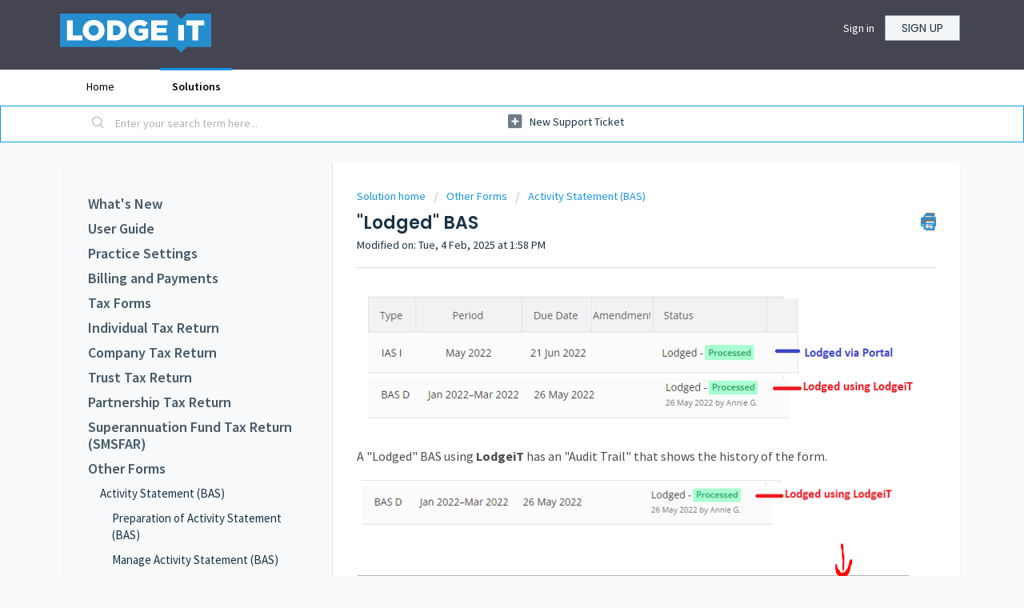

--- FILE ---
content_type: text/html; charset=utf-8
request_url: https://help.lodgeit.net.au/support/solutions/articles/60000719173--lodged-bas
body_size: 13318
content:
<!DOCTYPE html>
       
        <!--[if lt IE 7]><html class="no-js ie6 dew-dsm-theme " lang="en" dir="ltr" data-date-format="non_us"><![endif]-->       
        <!--[if IE 7]><html class="no-js ie7 dew-dsm-theme " lang="en" dir="ltr" data-date-format="non_us"><![endif]-->       
        <!--[if IE 8]><html class="no-js ie8 dew-dsm-theme " lang="en" dir="ltr" data-date-format="non_us"><![endif]-->       
        <!--[if IE 9]><html class="no-js ie9 dew-dsm-theme " lang="en" dir="ltr" data-date-format="non_us"><![endif]-->       
        <!--[if IE 10]><html class="no-js ie10 dew-dsm-theme " lang="en" dir="ltr" data-date-format="non_us"><![endif]-->       
        <!--[if (gt IE 10)|!(IE)]><!--><html class="no-js  dew-dsm-theme " lang="en" dir="ltr" data-date-format="non_us"><!--<![endif]-->
	<head>
		
		<!-- Title for the page -->
<title> &quot;Lodged&quot; BAS : LodgeiT </title>

<!-- Meta information -->

      <meta charset="utf-8" />
      <meta http-equiv="X-UA-Compatible" content="IE=edge,chrome=1" />
      <meta name="description" content= "" />
      <meta name="author" content= "" />
       <meta property="og:title" content="&amp;quot;Lodged&amp;quot; BAS" />  <meta property="og:url" content="https://help.lodgeit.net.au/support/solutions/articles/60000719173--lodged-bas" />  <meta property="og:description" content="   A &amp;quot;Lodged&amp;quot; BAS using LodgeiT has an &amp;quot;Audit Trail&amp;quot; that shows the history of the form.       A &amp;quot;Lodged&amp;quot; BAS from Portal     To get a BAS into LodgeiT not originally prepared in LodgeiT use the GST Analyser to &amp;#39;call&amp;#39; the missing BAS.     Notes:  ..." />  <meta property="og:image" content="https://s3.amazonaws.com/cdn.freshdesk.com/data/helpdesk/attachments/production/60001489142/logo/DoJqYxF_TeHNBxbR4EImGOB3ctnye7IsjQ.png?X-Amz-Algorithm=AWS4-HMAC-SHA256&amp;amp;X-Amz-Credential=AKIAS6FNSMY2XLZULJPI%2F20260122%2Fus-east-1%2Fs3%2Faws4_request&amp;amp;X-Amz-Date=20260122T225626Z&amp;amp;X-Amz-Expires=604800&amp;amp;X-Amz-SignedHeaders=host&amp;amp;X-Amz-Signature=a2e658635318b489878f9a15bd6b6b45708eb03b4b69f886e0072383a687ac99" />  <meta property="og:site_name" content="LodgeiT" />  <meta property="og:type" content="article" />  <meta name="twitter:title" content="&amp;quot;Lodged&amp;quot; BAS" />  <meta name="twitter:url" content="https://help.lodgeit.net.au/support/solutions/articles/60000719173--lodged-bas" />  <meta name="twitter:description" content="   A &amp;quot;Lodged&amp;quot; BAS using LodgeiT has an &amp;quot;Audit Trail&amp;quot; that shows the history of the form.       A &amp;quot;Lodged&amp;quot; BAS from Portal     To get a BAS into LodgeiT not originally prepared in LodgeiT use the GST Analyser to &amp;#39;call&amp;#39; the missing BAS.     Notes:  ..." />  <meta name="twitter:image" content="https://s3.amazonaws.com/cdn.freshdesk.com/data/helpdesk/attachments/production/60001489142/logo/DoJqYxF_TeHNBxbR4EImGOB3ctnye7IsjQ.png?X-Amz-Algorithm=AWS4-HMAC-SHA256&amp;amp;X-Amz-Credential=AKIAS6FNSMY2XLZULJPI%2F20260122%2Fus-east-1%2Fs3%2Faws4_request&amp;amp;X-Amz-Date=20260122T225626Z&amp;amp;X-Amz-Expires=604800&amp;amp;X-Amz-SignedHeaders=host&amp;amp;X-Amz-Signature=a2e658635318b489878f9a15bd6b6b45708eb03b4b69f886e0072383a687ac99" />  <meta name="twitter:card" content="summary" />  <meta name="keywords" content="BAS status, lodged" />  <link rel="canonical" href="https://help.lodgeit.net.au/support/solutions/articles/60000719173--lodged-bas" /> 

<!-- Responsive setting -->
<link rel="apple-touch-icon" href="https://s3.amazonaws.com/cdn.freshdesk.com/data/helpdesk/attachments/production/60001489098/fav_icon/EBzNh739ztugFqArdspx4WKiaIW5y6_VXA.ico" />
        <link rel="apple-touch-icon" sizes="72x72" href="https://s3.amazonaws.com/cdn.freshdesk.com/data/helpdesk/attachments/production/60001489098/fav_icon/EBzNh739ztugFqArdspx4WKiaIW5y6_VXA.ico" />
        <link rel="apple-touch-icon" sizes="114x114" href="https://s3.amazonaws.com/cdn.freshdesk.com/data/helpdesk/attachments/production/60001489098/fav_icon/EBzNh739ztugFqArdspx4WKiaIW5y6_VXA.ico" />
        <link rel="apple-touch-icon" sizes="144x144" href="https://s3.amazonaws.com/cdn.freshdesk.com/data/helpdesk/attachments/production/60001489098/fav_icon/EBzNh739ztugFqArdspx4WKiaIW5y6_VXA.ico" />
        <meta name="viewport" content="width=device-width, initial-scale=1.0, maximum-scale=5.0, user-scalable=yes" /> 
		
		<!-- Adding meta tag for CSRF token -->
		<meta name="csrf-param" content="authenticity_token" />
<meta name="csrf-token" content="CeqcUggflMYO3FDPV0TjtiAXWV3mQf6mrlqI4oNxJ9IOCPjzfb+GhfSS7ti29mi8HKEdcjPjiQixTjCXnGgmjQ==" />
		<!-- End meta tag for CSRF token -->
		
		<!-- Fav icon for portal -->
		<link rel='shortcut icon' href='https://s3.amazonaws.com/cdn.freshdesk.com/data/helpdesk/attachments/production/60001489098/fav_icon/EBzNh739ztugFqArdspx4WKiaIW5y6_VXA.ico' />

		<!-- Base stylesheet -->
 
		<link rel="stylesheet" media="print" href="https://assets7.freshdesk.com/assets/cdn/portal_print-6e04b27f27ab27faab81f917d275d593fa892ce13150854024baaf983b3f4326.css" />
	  		<link rel="stylesheet" media="screen" href="https://assets4.freshdesk.com/assets/cdn/falcon_portal_utils-a58414d6bc8bc6ca4d78f5b3f76522e4970de435e68a5a2fedcda0db58f21600.css" />	

		
		<!-- Theme stylesheet -->

		<link href="/support/theme.css?v=4&amp;d=1761117939" media="screen" rel="stylesheet" type="text/css">

		<!-- Google font url if present -->
		<link href='https://fonts.googleapis.com/css?family=Source+Sans+Pro:regular,italic,600,700,700italic|Poppins:regular,600,700' rel='stylesheet' type='text/css' nonce='4SiRNZbIsfyCo1BMGOMrVg=='>

		<!-- Including default portal based script framework at the top -->
		<script src="https://assets3.freshdesk.com/assets/cdn/portal_head_v2-d07ff5985065d4b2f2826fdbbaef7df41eb75e17b915635bf0413a6bc12fd7b7.js"></script>
		<!-- Including syntexhighlighter for portal -->
		<script src="https://assets5.freshdesk.com/assets/cdn/prism-841b9ba9ca7f9e1bc3cdfdd4583524f65913717a3ab77714a45dd2921531a402.js"></script>

		

		<!-- Access portal settings information via javascript -->
		 <script type="text/javascript">     var portal = {"language":"en","name":"LodgeiT","contact_info":"","current_page_name":"article_view","current_tab":"solutions","vault_service":{"url":"https://vault-service.freshworks.com/data","max_try":2,"product_name":"fd"},"current_account_id":1333890,"preferences":{"bg_color":"#f8fafb","header_color":"#444551","help_center_color":"#f8fafb","footer_color":"#183247","tab_color":"#ffffff","tab_hover_color":"#1695ea","btn_background":"#f3f5f7","btn_primary_background":"#1695ea","base_font":"Source Sans Pro","text_color":"#183247","headings_font":"Poppins","headings_color":"#183247","link_color":"#183247","link_color_hover":"#1695ea","input_focus_ring_color":"#1695ea","non_responsive":"false","personalized_articles":true},"image_placeholders":{"spacer":"https://assets6.freshdesk.com/assets/misc/spacer.gif","profile_thumb":"https://assets3.freshdesk.com/assets/misc/profile_blank_thumb-4a7b26415585aebbd79863bd5497100b1ea52bab8df8db7a1aecae4da879fd96.jpg","profile_medium":"https://assets9.freshdesk.com/assets/misc/profile_blank_medium-1dfbfbae68bb67de0258044a99f62e94144f1cc34efeea73e3fb85fe51bc1a2c.jpg"},"falcon_portal_theme":true,"current_object_id":60000719173};     var attachment_size = 20;     var blocked_extensions = "";     var allowed_extensions = "";     var store = { 
        ticket: {},
        portalLaunchParty: {} };    store.portalLaunchParty.ticketFragmentsEnabled = false;    store.pod = "us-east-1";    store.region = "US"; </script> 


			
	</head>
	<body>
            	
		
		
		
	<header class="banner">
		<div class="banner-wrapper page">
			<div class="banner-title">
				<a href="https://go.lodgeit.net.au"class='portal-logo'><span class="portal-img"><i></i>
                    <img src='https://s3.amazonaws.com/cdn.freshdesk.com/data/helpdesk/attachments/production/60001489142/logo/DoJqYxF_TeHNBxbR4EImGOB3ctnye7IsjQ.png' alt="Logo"
                        onerror="default_image_error(this)" data-type="logo" />
                 </span></a>
				<h1 class="ellipsis heading">LodgeiT</h1>
			</div>
			<nav class="banner-nav">
				<!-- <div class="welcome">Welcome <b></b> </div>  <b><a href="/support/login"><b>Login</b></a></b>-->
              	<a href="https://go.lodgeit.net.au/signin">Sign in</a>
            	<a href="https://go.lodgeit.net.au/signup?utm_source=help_portal&utm_medium="Lodged" BAS">Sign up</a>
			</nav>
		</div>
	</header>
	<nav class="page-tabs">
		<div class="page no-padding no-header-tabs">
			
				<a data-toggle-dom="#header-tabs" href="#" data-animated="true" class="mobile-icon-nav-menu show-in-mobile"></a>
				<div class="nav-link" id="header-tabs">
					
						
							<a href="/support/home" class="">Home</a>
						
					
						
							<a href="/support/solutions" class="active">Solutions</a>
						
					
				</div>
			
		</div>
	</nav>

<!-- Search and page links for the page -->

	<section class="help-center-sc rounded-6">
		<div class="page no-padding">
		<div class="hc-search">
			<div class="hc-search-c">
				<form class="hc-search-form print--remove" autocomplete="off" action="/support/search/solutions" id="hc-search-form" data-csrf-ignore="true">
	<div class="hc-search-input">
	<label for="support-search-input" class="hide">Enter your search term here...</label>
		<input placeholder="Enter your search term here..." type="text"
			name="term" class="special" value=""
            rel="page-search" data-max-matches="10" id="support-search-input">
	</div>
	<div class="hc-search-button">
		<button class="btn btn-primary" aria-label="Search" type="submit" autocomplete="off">
			<i class="mobile-icon-search hide-tablet"></i>
			<span class="hide-in-mobile">
				Search
			</span>
		</button>
	</div>
</form>
			</div>
		</div>
		<div class="hc-nav ">
			 <nav>   <div>
              <a href="/support/tickets/new" class="mobile-icon-nav-newticket new-ticket ellipsis" title="New support ticket">
                <span> New support ticket </span>
              </a>
            </div>   <div>
              <a href="/support/tickets" class="mobile-icon-nav-status check-status ellipsis" title="Check ticket status">
                <span>Check ticket status</span>
              </a>
            </div>  </nav>
		</div>
		</div>
	</section>



<div class="page">
	
	
	<!-- Search and page links for the page -->
	

	<!-- Notification Messages -->
	 <div class="alert alert-with-close notice hide" id="noticeajax"></div> 

	
	<div class="c-wrapper">		
		<script type="text/javascript"> 
  jQuery(document).ready(function() {
    var $ = jQuery;
  	$('.article-nav')
      .on('click', '.an-folders > li > a', function() {
        $(this).closest('li').toggleClass('opened');
      	return false;
      });
  });
</script>

<section class="sidebar left article-nav content rounded-6 fc-related-articles">
  <ul class="an-categories">
  	
             
            <li class="">
                
              		
                  
                    
                      
                        
                      
                    
                    
                      
              	

              	<a href="/support/solutions/articles/60000661527-faq-multiple-sbr-partner" title="What's New">What's New</a>

                
            </li>                
        
    
             
            <li class="">
                
              		
                  
                    
                      
                        
                      
                    
                    
                      
              	

              	<a href="/support/solutions/articles/60000682982-learn-lodgeit-via-gotowebinar-live-demo-" title="User Guide">User Guide</a>

                
            </li>                
        
    
             
            <li class="">
                
              		
                  
                    
                      
                        
                      
                    
                    
                      
              	

              	<a href="/support/solutions/articles/60000609248-connect-lodgeit-to-ato" title="Practice Settings">Practice Settings</a>

                
            </li>                
        
    
             
            <li class="">
                
              		
                  
                    
                      
                        
                      
                    
                    
                      
              	

              	<a href="/support/solutions/articles/60000609145-billing-page" title="Billing and Payments">Billing and Payments</a>

                
            </li>                
        
    
             
            <li class="">
                
              		
                  
                    
                      
                        
                      
                    
                    
                      
              	

              	<a href="/support/solutions/articles/60001568945-prompt-the-form-is-not-supported" title="Tax Forms">Tax Forms</a>

                
            </li>                
        
    
             
            <li class="">
                
              		
                  
                    
                      
                        
                      
                    
                    
                      
              	

              	<a href="/support/solutions/articles/60000609114-activate-individual-tax-return-reporting-module-manage-sections" title="Individual Tax Return">Individual Tax Return</a>

                
            </li>                
        
    
             
            <li class="">
                
              		
                  
                    
                      
                        
                      
                    
                    
                      
              	

              	<a href="/support/solutions/articles/60000609144-preparation-of-company-tax-return-ctr-" title="Company Tax Return">Company Tax Return</a>

                
            </li>                
        
    
             
            <li class="">
                
              		
                  
                    
                      
                        
                      
                    
                    
                      
              	

              	<a href="/support/solutions/articles/60000609416-preparation-of-trust-tax-return-trt-" title="Trust Tax Return">Trust Tax Return</a>

                
            </li>                
        
    
             
            <li class="">
                
              		
                  
                    
                      
                        
                      
                    
                    
                      
              	

              	<a href="/support/solutions/articles/60000609115-activate-partnership-tax-return-reporting-module" title="Partnership Tax Return">Partnership Tax Return</a>

                
            </li>                
        
    
             
            <li class="">
                
              		
                  
                    
                      
                        
                      
                    
                    
                      
              	

              	<a href="/support/solutions/articles/60000609508-preparation-of-self-managed-superannuation-fund-smsf-" title="Superannuation Fund Tax Return (SMSFAR)">Superannuation Fund Tax Return (SMSFAR)</a>

                
            </li>                
        
    
             
            <li class="opened">
                
              	

              	<a href="/support/solutions/60000319837" title="Other Forms">Other Forms</a>

                
                <ul class="an-folders opened">
                  
                  	
                  		<li class="opened">  
                          <a href="/support/solutions/folders/60000433373" title="Activity Statement (BAS)">Activity Statement (BAS)</a>
                          <ul class="an-articles">
                            
                              
                                  <li class="an-article">
                                    <a href="/support/solutions/articles/60000609242-preparation-of-activity-statement-bas-" title="Preparation of Activity Statement (BAS)" class="">Preparation of Activity Statement (BAS)</a>
                                  </li>
                              
                                  <li class="an-article">
                                    <a href="/support/solutions/articles/60000615757-manage-activity-statement-bas-" title="Manage Activity Statement (BAS)" class="">Manage Activity Statement (BAS)</a>
                                  </li>
                              
                                  <li class="an-article">
                                    <a href="/support/solutions/articles/60000838512-bas-activity-statement-forms-and-description" title="BAS / Activity Statement Forms and Description" class="">BAS / Activity Statement Forms and Description</a>
                                  </li>
                              
                                  <li class="an-article">
                                    <a href="/support/solutions/articles/60000609425-pull-new-activity-statement-as-" title="Pull new Activity Statement (AS)" class="">Pull new Activity Statement (AS)</a>
                                  </li>
                              
                                  <li class="an-article">
                                    <a href="/support/solutions/articles/60000609237-collecting-and-filling-activity-statements-as-from-the-ato-systems" title="Collecting and Filling Activity Statements (AS) from the ATO Systems" class="">Collecting and Filling Activity Statements (AS) from the ATO Systems</a>
                                  </li>
                              
                                  <li class="an-article">
                                    <a href="/support/solutions/articles/60000799276--quickbooks-online-bas-import" title="'QuickBooks Online' BAS Import" class="">'QuickBooks Online' BAS Import</a>
                                  </li>
                              
                                  <li class="an-article">
                                    <a href="/support/solutions/articles/60000609475-switch-off-auto-produce-activity-statement-as-" title="Switch-Off Auto Produce Activity Statement (AS)" class="">Switch-Off Auto Produce Activity Statement (AS)</a>
                                  </li>
                              
                                  <li class="an-article">
                                    <a href="/support/solutions/articles/60000609121-activity-statement-as-preloaded-from-ato" title="Activity Statement (AS) preloaded from ATO" class="">Activity Statement (AS) preloaded from ATO</a>
                                  </li>
                              
                                  <li class="an-article">
                                    <a href="/support/solutions/articles/60000609136-how-to-amend-an-activity-statement-as-" title="How to Amend an Activity Statement (AS)" class="">How to Amend an Activity Statement (AS)</a>
                                  </li>
                              
                                  <li class="an-article">
                                    <a href="/support/solutions/articles/60000609146-bulk-import-of-activity-statement-installment-activity-statement-as-ias-" title="Bulk Import of Activity Statement / Installment Activity Statement (AS/IAS)" class="">Bulk Import of Activity Statement / Installment Activity Statement (AS/IAS)</a>
                                  </li>
                              
                                  <li class="an-article">
                                    <a href="/support/solutions/articles/60000609238-collecting-activity-statement-as-not-showing-in-lodgeit" title="Collecting Activity Statement (AS) - not showing in LodgeiT" class="">Collecting Activity Statement (AS) - not showing in LodgeiT</a>
                                  </li>
                              
                                  <li class="an-article">
                                    <a href="/support/solutions/articles/60000609347-importing-activity-statements-as-lodged-indirectly" title="Importing Activity Statements (AS) lodged indirectly" class="">Importing Activity Statements (AS) lodged indirectly</a>
                                  </li>
                              
                                  <li class="an-article">
                                    <a href="/support/solutions/articles/60000679616-cash-flow-boost-activity-statement-as-" title="Cash Flow Boost - Activity Statement (AS)" class="">Cash Flow Boost - Activity Statement (AS)</a>
                                  </li>
                              
                                  <li class="an-article">
                                    <a href="/support/solutions/articles/60000708470-nil-bas" title="NIL BAS" class="">NIL BAS</a>
                                  </li>
                              
                                  <li class="an-article">
                                    <a href="/support/solutions/articles/60000719173--lodged-bas" title=""Lodged" BAS" class="selected">"Lodged" BAS</a>
                                  </li>
                              
                                  <li class="an-article">
                                    <a href="/support/solutions/articles/60000719405-branch-code" title="Branch Code" class="">Branch Code</a>
                                  </li>
                              
                                  <li class="an-article">
                                    <a href="/support/solutions/articles/60000799269-how-to-show-bpay-details-in-bas-form-" title="How to show BPAY Details in BAS Form?" class="">How to show BPAY Details in BAS Form?</a>
                                  </li>
                              
                                  <li class="an-article">
                                    <a href="/support/solutions/articles/60000609103-access-to-activity-statements-not-available" title="Access to Activity Statements Not Available" class="">Access to Activity Statements Not Available</a>
                                  </li>
                              
                                  <li class="an-article">
                                    <a href="/support/solutions/articles/60000802923-bas-instalment-amount-t7-paygi-" title="BAS "Instalment Amount" T7 (PAYGI)" class="">BAS "Instalment Amount" T7 (PAYGI)</a>
                                  </li>
                              
                                  <li class="an-article">
                                    <a href="/support/solutions/articles/60000803153-bas-line-g11" title="BAS - Line G11" class="">BAS - Line G11</a>
                                  </li>
                              
                                  <li class="an-article">
                                    <a href="/support/solutions/articles/60000823346-xero-bas-import" title="Xero BAS Import" class="">Xero BAS Import</a>
                                  </li>
                              
                                  <li class="an-article">
                                    <a href="/support/solutions/articles/60000823351-error-quickbooks-bas-reporting-period-is-different-to-this-bas-please-make-sure-bas-periods-are-eq" title="Error: "QuickBooks BAS reporting period is different to this BAS. Please make sure BAS periods are equal and try again"" class="">Error: "QuickBooks BAS reporting period is different to this BAS. Please make sure BAS periods are equal and try again"</a>
                                  </li>
                              
                                  <li class="an-article">
                                    <a href="/support/solutions/articles/60000905804-bas-status-lodged-processed-" title="BAS Status: "Lodged-Processed"" class="">BAS Status: "Lodged-Processed"</a>
                                  </li>
                              
                                  <li class="an-article">
                                    <a href="/support/solutions/articles/60001003996-error-gst-on-purchases-cannot-be-negative-" title="Error: "GST on purchases cannot be negative"" class="">Error: "GST on purchases cannot be negative"</a>
                                  </li>
                              
                                  <li class="an-article">
                                    <a href="/support/solutions/articles/60000697179-import-bas-values-from-quickbooks-online-" title="Import BAS Values from 'QuickBooks Online'" class="">Import BAS Values from 'QuickBooks Online'</a>
                                  </li>
                              
                                  <li class="an-article">
                                    <a href="/support/solutions/articles/60000703747--quickbooks-online-bas-output-different-to-lodgeit-bas-value" title="'QuickBooks Online' BAS Output different to LodgeiT BAS Value" class="">'QuickBooks Online' BAS Output different to LodgeiT BAS Value</a>
                                  </li>
                              
                                  <li class="an-article">
                                    <a href="/support/solutions/articles/60001337700-disable-manage-activity-statement-as-" title="Disable Manage Activity Statement (AS)" class="">Disable Manage Activity Statement (AS)</a>
                                  </li>
                              
                                  <li class="an-article">
                                    <a href="/support/solutions/articles/60001495534-bas-missing-tabs-cmn-ato-as-em141" title="BAS missing tabs / CMN.ATO.AS.EM141" class="">BAS missing tabs / CMN.ATO.AS.EM141</a>
                                  </li>
                              
                                  <li class="an-article">
                                    <a href="/support/solutions/articles/60001495648--no-unlodged-activity-statements-were-found-" title=""No unlodged activity statements were found"" class="">"No unlodged activity statements were found"</a>
                                  </li>
                              
                                  <li class="an-article">
                                    <a href="/support/solutions/articles/60001532777-how-to-update-the-bas-entity-details-" title="How to update the BAS Entity Details?" class="">How to update the BAS Entity Details?</a>
                                  </li>
                              
                                  <li class="an-article">
                                    <a href="/support/solutions/articles/60001566979-error-the-form-cannot-be-marked-as-lodged-remove-the-form-instead-and-pull-lodged-activity-stateme" title="ERROR: "The form cannot be marked as lodged. Remove the form instead and pull lodged activity statements."" class="">ERROR: "The form cannot be marked as lodged. Remove the form instead and pull lodged activity statements."</a>
                                  </li>
                              
                                  <li class="an-article">
                                    <a href="/support/solutions/articles/60001569142-quickbooks-bas-report-cannot-be-imported" title="QuickBooks BAS report cannot be imported" class="">QuickBooks BAS report cannot be imported</a>
                                  </li>
                              
                                  <li class="an-article">
                                    <a href="/support/solutions/articles/60001599056-missing-bas-activity-statement" title="Missing BAS / Activity Statement" class="">Missing BAS / Activity Statement</a>
                                  </li>
                              
                                  <li class="an-article">
                                    <a href="/support/solutions/articles/60001607528-bank-details-for-company-bas-refunds" title="Bank Details for Company BAS Refunds" class="">Bank Details for Company BAS Refunds</a>
                                  </li>
                              
                                  <li class="an-article">
                                    <a href="/support/solutions/articles/60001635452-cmn-ato-as-em059" title="CMN.ATO.AS.EM059" class="">CMN.ATO.AS.EM059</a>
                                  </li>
                              
                                  <li class="an-article">
                                    <a href="/support/solutions/articles/60001635610-rollover-for-does-the-amount-shown-at-g1-include-gst-quickbooks-import-" title="Rollover for "Does the amount shown at G1 include GST?" (QuickBooks import)" class="">Rollover for "Does the amount shown at G1 include GST?" (QuickBooks import)</a>
                                  </li>
                              
                                  <li class="an-article">
                                    <a href="/support/solutions/articles/60001639841-bas-8b" title="BAS - 8B" class="">BAS - 8B</a>
                                  </li>
                              
                                  <li class="an-article">
                                    <a href="/support/solutions/articles/60001640333-activity-statement-varying-paygi" title="Activity Statement: Varying PAYGI" class="">Activity Statement: Varying PAYGI</a>
                                  </li>
                              
                                  <li class="an-article">
                                    <a href="/support/solutions/articles/60001641026-multiple-gst-branch-code-for-activity-statements" title="Multiple GST Branch Code for Activity Statements" class="">Multiple GST Branch Code for Activity Statements</a>
                                  </li>
                              
                            
                          </ul>
                        </li>
                  	
                  
                  	
                  		<li class="">  
                          <a href="/support/solutions/folders/60000433399" title="FBT Tax Return Form (Fringe Benefit Tax)">FBT Tax Return Form (Fringe Benefit Tax)</a>
                          <ul class="an-articles">
                            
                              
                                  <li class="an-article">
                                    <a href="/support/solutions/articles/60000609408-preparation-of-fringe-benefit-tax-return-form-fbt-" title="Preparation of Fringe Benefit Tax Return Form (FBT)" class="">Preparation of Fringe Benefit Tax Return Form (FBT)</a>
                                  </li>
                              
                                  <li class="an-article">
                                    <a href="/support/solutions/articles/60001142620-fbt-worksheet-and-calculation" title="FBT Worksheet and Calculation" class="">FBT Worksheet and Calculation</a>
                                  </li>
                              
                            
                          </ul>
                        </li>
                  	
                  
                  	
                  		<li class="">  
                          <a href="/support/solutions/folders/60000433395" title="PAYG Payment Summary Tax Return">PAYG Payment Summary Tax Return</a>
                          <ul class="an-articles">
                            
                              
                                  <li class="an-article">
                                    <a href="/support/solutions/articles/60000609412-preparation-of-payg-payment-summary-ps-" title="Preparation of PAYG Payment summary (PS)" class="">Preparation of PAYG Payment summary (PS)</a>
                                  </li>
                              
                                  <li class="an-article">
                                    <a href="/support/solutions/articles/60000609345-how-to-import-empdupe-to-payment-summary-form-ps-" title="How to Import Empdupe to Payment Summary Form (PS)" class="">How to Import Empdupe to Payment Summary Form (PS)</a>
                                  </li>
                              
                            
                          </ul>
                        </li>
                  	
                  
                  	
                  		<li class="">  
                          <a href="/support/solutions/folders/60000433396" title="TPAR Tax Return Form (Taxable Payments Annual Report)">TPAR Tax Return Form (Taxable Payments Annual Report)</a>
                          <ul class="an-articles">
                            
                              
                                  <li class="an-article">
                                    <a href="/support/solutions/articles/60000609415-preparation-of-taxable-payments-annual-report-form-tpar-" title="Preparation of  Taxable Payments Annual Report Form (TPAR)" class="">Preparation of  Taxable Payments Annual Report Form (TPAR)</a>
                                  </li>
                              
                                  <li class="an-article">
                                    <a href="/support/solutions/articles/60000609346-how-to-import-excel-template-to-taxable-payments-annual-report-tpar-" title="How to Import Excel Template to Taxable Payments Annual Report (TPAR)" class="">How to Import Excel Template to Taxable Payments Annual Report (TPAR)</a>
                                  </li>
                              
                                  <li class="an-article">
                                    <a href="/support/solutions/articles/60000609392-old-taxable-payments-annual-report-preparation-tpar-" title="OLD Taxable Payments Annual Report Preparation (TPAR)" class="">OLD Taxable Payments Annual Report Preparation (TPAR)</a>
                                  </li>
                              
                                  <li class="an-article">
                                    <a href="/support/solutions/articles/60000691695-how-to-lodge-nil-tpar-" title="How to Lodge NIL TPAR?" class="">How to Lodge NIL TPAR?</a>
                                  </li>
                              
                                  <li class="an-article">
                                    <a href="/support/solutions/articles/60000707771-how-to-import-tpar-from-quickbooks-online-" title="How to import TPAR from 'QuickBooks Online'?" class="">How to import TPAR from 'QuickBooks Online'?</a>
                                  </li>
                              
                                  <li class="an-article">
                                    <a href="/support/solutions/articles/60001567455-tpar-amendment" title="TPAR Amendment" class="">TPAR Amendment</a>
                                  </li>
                              
                                  <li class="an-article">
                                    <a href="/support/solutions/articles/60001607530-how-to-update-the-payment-date-in-an-amended-tpar" title="How to Update the Payment Date in an Amended TPAR" class="">How to Update the Payment Date in an Amended TPAR</a>
                                  </li>
                              
                                  <li class="an-article">
                                    <a href="/support/solutions/articles/60001641454-tpar-report-is-disabled-or-you-don-t-have-permissions-to-access-the-report" title="TPAR: Report is disabled or you don't have permissions to access the report" class="">TPAR: Report is disabled or you don't have permissions to access the report</a>
                                  </li>
                              
                            
                          </ul>
                        </li>
                  	
                  
                  	
                  		<li class="">  
                          <a href="/support/solutions/folders/60000433397" title="CGNFT ( Consolidated Groups Notification of Formation and Member Entrance-Exit )">CGNFT ( Consolidated Groups Notification of Formation and Member Entrance-Exit )</a>
                          <ul class="an-articles">
                            
                              
                                  <li class="an-article">
                                    <a href="/support/solutions/articles/60000609407-preparation-of-consolidated-groups-notification-of-formation-and-member-entrance-exit-form-cgnft-" title="Preparation of Consolidated Groups Notification of Formation and Member Entrance/Exit Form (CGNFT)" class="">Preparation of Consolidated Groups Notification of Formation and Member Entrance/Exit Form (CGNFT)</a>
                                  </li>
                              
                            
                          </ul>
                        </li>
                  	
                  
                  	
                  		<li class="">  
                          <a href="/support/solutions/folders/60000433400" title="FTER ( Family Trust Election">FTER ( Family Trust Election</a>
                          <ul class="an-articles">
                            
                              
                                  <li class="an-article">
                                    <a href="/support/solutions/articles/60000609409-preparation-of-family-trust-election-revocation-or-variation-form-fter-" title="Preparation of Family Trust Election, Revocation or Variation Form (FTER)" class="">Preparation of Family Trust Election, Revocation or Variation Form (FTER)</a>
                                  </li>
                              
                            
                          </ul>
                        </li>
                  	
                  
                  	
                  		<li class="">  
                          <a href="/support/solutions/folders/60000433401" title="IEE ( Interposed Entity Election and or Revocation )">IEE ( Interposed Entity Election and or Revocation )</a>
                          <ul class="an-articles">
                            
                              
                                  <li class="an-article">
                                    <a href="/support/solutions/articles/60000609410-preparation-of-interposed-entity-election-and-or-revocation-form-iee-" title="Preparation of Interposed entity election and or revocation form (IEE)" class="">Preparation of Interposed entity election and or revocation form (IEE)</a>
                                  </li>
                              
                                  <li class="an-article">
                                    <a href="/support/solutions/articles/60001571551-cmn-ato-iee-410235" title="CMN.ATO.IEE.410235" class="">CMN.ATO.IEE.410235</a>
                                  </li>
                              
                            
                          </ul>
                        </li>
                  	
                  
                  	
                  		<li class="">  
                          <a href="/support/solutions/folders/60000433402" title="RNN Tax Return Form ( Return Further Returns Not Necessary)">RNN Tax Return Form ( Return Further Returns Not Necessary)</a>
                          <ul class="an-articles">
                            
                              
                                  <li class="an-article">
                                    <a href="/support/solutions/articles/60000609413-preparation-of-non-lodgement-advice-nla-" title="Preparation of Non Lodgement Advice (NLA)" class="">Preparation of Non Lodgement Advice (NLA)</a>
                                  </li>
                              
                            
                          </ul>
                        </li>
                  	
                  
                  	
                  
                  	
                  		<li class="">  
                          <a href="/support/solutions/folders/60000493733" title="Not for Profit">Not for Profit</a>
                          <ul class="an-articles">
                            
                              
                                  <li class="an-article">
                                    <a href="/support/solutions/articles/60000710893-chart-of-account-for-not-for-profit-organisation-nfp-" title="Chart of Account for Not for Profit Organisation (NFP)" class="">Chart of Account for Not for Profit Organisation (NFP)</a>
                                  </li>
                              
                                  <li class="an-article">
                                    <a href="/support/solutions/articles/60000853938--not-for-profit-tax-form" title=""Not-For-Profit" Tax Form" class="">"Not-For-Profit" Tax Form</a>
                                  </li>
                              
                            
                          </ul>
                        </li>
                  	
                  
              </ul>
              
            </li>                
        
    
             
            <li class="">
                
              		
                  
                    
                      
                        
                      
                    
                    
                      
              	

              	<a href="/support/solutions/articles/60000668416-the-lodgeit-approach-to-preparing-financial-reports" title="Financial Report">Financial Report</a>

                
            </li>                
        
    
             
            <li class="">
                
              		
                  
                    
                      
                        
                      
                    
                    
                      
              	

              	<a href="/support/solutions/articles/60000609452-settings-import-financials-" title="Integrations">Integrations</a>

                
            </li>                
        
    
             
            <li class="">
                
              		
                  
                    
                      
                        
                      
                    
                    
                      
              	

              	<a href="/support/solutions/articles/60000708858-what-is-a-financial-import-" title="Importing Financials">Importing Financials</a>

                
            </li>                
        
    
             
            <li class="">
                
              		
                  
                    
                      
                        
                      
                    
                    
                      
              	

              	<a href="/support/solutions/articles/60000690546-accounting-and-tax-facts-for-dividends" title="General Accounting & Tax Knowledge">General Accounting & Tax Knowledge</a>

                
            </li>                
        
    
             
            <li class="">
                
              		
                  
                    
                      
                        
                      
                    
                    
                      
              	

              	<a href="/support/solutions/articles/60000609509-using-working-papers" title="LodgeiT Tools and Storage">LodgeiT Tools and Storage</a>

                
            </li>                
        
    
             
            <li class="">
                
              		
                  
                    
                      
                        
                      
                    
                    
                      
              	

              	<a href="/support/solutions/articles/60000609101-cmn-ato-gen-430018" title="Resources">Resources</a>

                
            </li>                
        
    
             
            <li class="">
                
              		
                  
                    
                      
                        
                      
                    
                    
                      
              	

              	<a href="/support/solutions/articles/60000714765-accfx-login" title="LodgeiT Labs">LodgeiT Labs</a>

                
            </li>                
        
    
        
    
        
    
        
    
</ul>  

</section>
<section class="main content right rounded-6 min-height-on-desktop fc-article-show" id="article-show-60000719173">
	<div class="breadcrumb">
		<a href="/support/solutions"> Solution home </a>
		<a href="/support/solutions/60000319837">Other Forms</a>
		<a href="/support/solutions/folders/60000433373">Activity Statement (BAS)</a>
	</div>
	<b class="page-stamp page-stamp-article">
		<b class="icon-page-article"></b>
	</b>

	<h2 class="heading">&quot;Lodged&quot; BAS
		<a href="javascript:print();" class="icon-print solution-print-icon" title="Print this Article"></a>
	</h2>
	
	<p>Modified on: Tue, 4 Feb, 2025 at  1:58 PM</p>
	<hr />
	

	<article class="article-body" id="article-body" rel="image-enlarge">
		<p><img src="https://s3.amazonaws.com/cdn.freshdesk.com/data/helpdesk/attachments/production/60062282949/original/peyA2rvXCQIRGEzo5jPrlinSYRGRaG4RfA.png?1654226350" style="width: auto;" class="fr-fic fr-fil fr-dib" data-attachment="[object Object]" data-id="60062282949"></p><p dir="ltr">A "Lodged" BAS using <strong>LodgeiT</strong> has an "Audit Trail" that shows the history of the form.</p><p dir="ltr"><img src="https://s3.amazonaws.com/cdn.freshdesk.com/data/helpdesk/attachments/production/60062282989/original/wtx4A9k__kmBp5P-daXZKxigkZP8-3jZIg.png?1654226401" style="width: auto;" class="fr-fic fr-fil fr-dib" data-attachment="[object Object]" data-id="60062282989"></p><p dir="ltr"><br></p><p dir="ltr">A "Lodged" BAS from <strong>Portal&nbsp;</strong></p><p dir="ltr"><img src="https://s3.amazonaws.com/cdn.freshdesk.com/data/helpdesk/attachments/production/60062283006/original/Rx4aail9rnBFopXSJo7mhqEzJq8eI9bZow.png?1654226443" style="width: auto;" class="fr-fic fr-fil fr-dib" data-attachment="[object Object]" data-id="60062283006"></p><p dir="ltr"><span style="color: rgb(24, 50, 71); font-family: -apple-system, BlinkMacSystemFont, &quot;Segoe UI&quot;, Roboto, &quot;Helvetica Neue&quot;, Arial, sans-serif; font-size: 13px; font-weight: 400; text-align: start; text-indent: 0px; display: inline !important;">To get a BAS into LodgeiT not originally prepared in LodgeiT use the</span><a href="https://help.lodgeit.net.au/support/solutions/articles/60000609347" rel="noreferrer" style="box-sizing: border-box; color: rgb(44, 92, 197); font-family: -apple-system, BlinkMacSystemFont, &quot;Segoe UI&quot;, Roboto, &quot;Helvetica Neue&quot;, Arial, sans-serif; font-size: 13px; font-weight: 400; text-align: start; text-indent: 0px;" target="_blank">&nbsp;<strong>GST Analyser</strong></a><span dir="ltr" style="color: rgb(24, 50, 71); font-family: -apple-system, BlinkMacSystemFont, &quot;Segoe UI&quot;, Roboto, &quot;Helvetica Neue&quot;, Arial, sans-serif; font-size: 13px; font-weight: 400; text-align: start; text-indent: 0px; display: inline !important;">&nbsp;to 'call' the missing BAS.</span></p><p dir="ltr"><br></p><p dir="ltr"><strong>Notes:&nbsp;</strong></p><p dir="ltr" style="box-sizing: border-box; margin: 0px; font-size: 13px; line-height: 18px; word-break: normal; overflow-wrap: break-word; color: rgb(24, 50, 71); font-family: -apple-system, BlinkMacSystemFont, &quot;Segoe UI&quot;, Roboto, &quot;Helvetica Neue&quot;, Arial, sans-serif; font-style: normal; font-variant-ligatures: normal; font-variant-caps: normal; font-weight: 400; letter-spacing: normal; orphans: 2; text-align: start; text-indent: 0px; text-transform: none; widows: 2; word-spacing: 0px; -webkit-text-stroke-width: 0px; white-space: normal;  text-decoration-thickness: initial; text-decoration-style: initial; text-decoration-color: initial;">- LodgeiT automatically pulls in the background both lodged and new activity statements for every agent's client every 3 days.</p><p dir="ltr" style="box-sizing: border-box; margin: 0px; font-size: 13px; line-height: 18px; word-break: normal; overflow-wrap: break-word; color: rgb(24, 50, 71); font-family: -apple-system, BlinkMacSystemFont, &quot;Segoe UI&quot;, Roboto, &quot;Helvetica Neue&quot;, Arial, sans-serif; font-style: normal; font-variant-ligatures: normal; font-variant-caps: normal; font-weight: 400; letter-spacing: normal; orphans: 2; text-align: start; text-indent: 0px; text-transform: none; widows: 2; word-spacing: 0px; -webkit-text-stroke-width: 0px; white-space: normal;  text-decoration-thickness: initial; text-decoration-style: initial; text-decoration-color: initial;">- Forms automatically pull from ATO by LodgeiT on following conditions:</p><ul style="box-sizing: border-box; margin: 8px 0px 4px; padding: 0px 0px 0px 40px; line-height: 17px; list-style: circle; color: rgb(24, 50, 71); font-family: -apple-system, BlinkMacSystemFont, &quot;Segoe UI&quot;, Roboto, &quot;Helvetica Neue&quot;, Arial, sans-serif; font-size: 13px; font-style: normal; font-variant-ligatures: normal; font-variant-caps: normal; font-weight: 400; letter-spacing: normal; orphans: 2; text-align: start; text-indent: 0px; text-transform: none; widows: 2; word-spacing: 0px; -webkit-text-stroke-width: 0px; white-space: normal;  text-decoration-thickness: initial; text-decoration-style: initial; text-decoration-color: initial;"><li dir="ltr" style="box-sizing: border-box; font-size: 13px; line-height: 18px; margin: 0px; word-break: normal; overflow-wrap: break-word;">Agent firm in LodgeiT has active subscription + has credentials filled (TAN, ABN/TFN)</li><li dir="ltr" style="box-sizing: border-box; font-size: 13px; line-height: 18px; margin: 0px; word-break: normal; overflow-wrap: break-word;">Agent's client in LodgeiT is active (not archived) + has credentials filled (ABN/TFN)</li><li dir="ltr" style="box-sizing: border-box; font-size: 13px; line-height: 18px; margin: 0px; word-break: normal; overflow-wrap: break-word;">In <a href="https://help.lodgeit.net.au/support/solutions/articles/60000609455-settings-tax#" rel="noreferrer" target="_blank">Client's "Setting"</a> in LodgeiT, the checkbox "Pull activity statements" has to be ticked<img src="https://s3.amazonaws.com/cdn.freshdesk.com/data/helpdesk/attachments/production/60114386023/original/XzazStiDfJeKHMmEUK3_RTFYhVxIQGAl6g.png?1716868516" style="width: 603px;" class="fr-fic fr-fil fr-dib" data-attachment="[object Object]" data-id="60114386023"></li><li><div dir="ltr" style="box-sizing: border-box; word-break: break-word; overflow-wrap: break-word; color: rgb(24, 50, 71); font-family: &quot;Helvetica Neue&quot;, Helvetica, Arial, sans-serif; font-size: 14px; font-style: normal; font-variant-ligatures: normal; font-variant-caps: normal; font-weight: 400; letter-spacing: normal; orphans: 2; text-align: start; text-indent: 0px; text-transform: none; widows: 2; word-spacing: 0px; -webkit-text-stroke-width: 0px; white-space: normal;  text-decoration-thickness: initial; text-decoration-style: initial; text-decoration-color: initial;">If a BAS form is '<strong style="box-sizing: border-box; font-weight: 700;">lodged" through the portal</strong>, it will not count against your purchased lodgments, You will determine if '<strong style="box-sizing: border-box; font-weight: 700;">name</strong>' is missing under the 'lodged' status.</div><div dir="ltr" style="box-sizing: border-box; word-break: break-word; overflow-wrap: break-word; color: rgb(24, 50, 71); font-family: &quot;Helvetica Neue&quot;, Helvetica, Arial, sans-serif; font-size: 14px; font-style: normal; font-variant-ligatures: normal; font-variant-caps: normal; font-weight: 400; letter-spacing: normal; orphans: 2; text-align: start; text-indent: 0px; text-transform: none; widows: 2; word-spacing: 0px; -webkit-text-stroke-width: 0px; white-space: normal;  text-decoration-thickness: initial; text-decoration-style: initial; text-decoration-color: initial;"><br style="box-sizing: border-box;"></div><div dir="ltr" style="box-sizing: border-box; word-break: break-word; overflow-wrap: break-word; color: rgb(24, 50, 71); font-family: &quot;Helvetica Neue&quot;, Helvetica, Arial, sans-serif; font-size: 14px; font-style: normal; font-variant-ligatures: normal; font-variant-caps: normal; font-weight: 400; letter-spacing: normal; orphans: 2; text-align: start; text-indent: 0px; text-transform: none; widows: 2; word-spacing: 0px; -webkit-text-stroke-width: 0px; white-space: normal;  text-decoration-thickness: initial; text-decoration-style: initial; text-decoration-color: initial;"><img src="https://s3.amazonaws.com/cdn.freshdesk.com/data/helpdesk/attachments/production/60125201849/original/Ihg81-ANeyKireUuVlNoDIR4dMObYwywFQ.png?1730155000" class="fr-fic fr-fil fr-dib inline-image" style="box-sizing: border-box; border: 0px; vertical-align: middle; cursor: pointer; max-width: 100%; width: auto;" data-attachment="[object Object]" data-id="60125201849"></div></li></ul>
	</article>

	<hr />	
		

		<p class="article-vote" id="voting-container" 
											data-user-id="" 
											data-article-id="60000719173"
											data-language="en">
										Did you find it helpful?<span data-href="/support/solutions/articles/60000719173/thumbs_up" class="vote-up a-link" id="article_thumbs_up" 
									data-remote="true" data-method="put" data-update="#voting-container" 
									data-user-id=""
									data-article-id="60000719173"
									data-language="en"
									data-update-with-message="Glad we could be helpful. Thanks for the feedback.">
								Yes</span><span class="vote-down-container"><span data-href="/support/solutions/articles/60000719173/thumbs_down" class="vote-down a-link" id="article_thumbs_down" 
									data-remote="true" data-method="put" data-update="#vote-feedback-form" 
									data-user-id=""
									data-article-id="60000719173"
									data-language="en"
									data-hide-dom="#voting-container" data-show-dom="#vote-feedback-container">
								No</span></span></p><a class="hide a-link" id="vote-feedback-form-link" data-hide-dom="#vote-feedback-form-link" data-show-dom="#vote-feedback-container">Send feedback</a><div id="vote-feedback-container"class="hide">	<div class="lead">Sorry we couldn't be helpful. Help us improve this article with your feedback.</div>	<div id="vote-feedback-form">		<div class="sloading loading-small loading-block"></div>	</div></div>
		
</section>
	</div>
	

	

</div>

	<footer class="footer rounded-6">
		<nav class="footer-links page no-padding">
			
					
						<a href="/support/home" class="">Home</a>
					
						<a href="/support/solutions" class="active">Solutions</a>
					
			
			
			
            <a href="https://go.lodgeit.net.au/signin">Sign in</a>
            <a href="https://go.lodgeit.net.au/signup?utm_source=help_portal&utm_medium="Lodged" BAS">Sign up</a>
		</nav>
	</footer>
	




			<script src="https://assets1.freshdesk.com/assets/cdn/portal_bottom-0fe88ce7f44d512c644a48fda3390ae66247caeea647e04d017015099f25db87.js"></script>

		<script src="https://assets8.freshdesk.com/assets/cdn/redactor-642f8cbfacb4c2762350a557838bbfaadec878d0d24e9a0d8dfe90b2533f0e5d.js"></script> 
		<script src="https://assets3.freshdesk.com/assets/cdn/lang/en-4a75f878b88f0e355c2d9c4c8856e16e0e8e74807c9787aaba7ef13f18c8d691.js"></script>
		<!-- for i18n-js translations -->
  		<script src="https://assets4.freshdesk.com/assets/cdn/i18n/portal/en-7dc3290616af9ea64cf8f4a01e81b2013d3f08333acedba4871235237937ee05.js"></script>
		<!-- Including default portal based script at the bottom -->
		<script nonce="4SiRNZbIsfyCo1BMGOMrVg==">
//<![CDATA[
	
	jQuery(document).ready(function() {
					
		// Setting the locale for moment js
		moment.lang('en');

		var validation_meassages = {"required":"This field is required.","remote":"Please fix this field.","email":"Please enter a valid email address.","url":"Please enter a valid URL.","date":"Please enter a valid date.","dateISO":"Please enter a valid date ( ISO ).","number":"Please enter a valid number.","digits":"Please enter only digits.","creditcard":"Please enter a valid credit card number.","equalTo":"Please enter the same value again.","two_decimal_place_warning":"Value cannot have more than 2 decimal digits","select2_minimum_limit":"Please type %{char_count} or more letters","select2_maximum_limit":"You can only select %{limit} %{container}","maxlength":"Please enter no more than {0} characters.","minlength":"Please enter at least {0} characters.","rangelength":"Please enter a value between {0} and {1} characters long.","range":"Please enter a value between {0} and {1}.","max":"Please enter a value less than or equal to {0}.","min":"Please enter a value greater than or equal to {0}.","select2_maximum_limit_jq":"You can only select {0} {1}","facebook_limit_exceed":"Your Facebook reply was over 8000 characters. You'll have to be more clever.","messenger_limit_exceeded":"Oops! You have exceeded Messenger Platform's character limit. Please modify your response.","not_equal_to":"This element should not be equal to","email_address_invalid":"One or more email addresses are invalid.","twitter_limit_exceed":"Oops! You have exceeded Twitter's character limit. You'll have to modify your response.","password_does_not_match":"The passwords don't match. Please try again.","valid_hours":"Please enter a valid hours.","reply_limit_exceed":"Your reply was over 2000 characters. You'll have to be more clever.","url_format":"Invalid URL format","url_without_slash":"Please enter a valid URL without '/'","link_back_url":"Please enter a valid linkback URL","requester_validation":"Please enter a valid requester details or <a href=\"#\" id=\"add_requester_btn_proxy\">add new requester.</a>","agent_validation":"Please enter valid agent details","email_or_phone":"Please enter a Email or Phone Number","upload_mb_limit":"Upload exceeds the available 15MB limit","invalid_image":"Invalid image format","atleast_one_role":"At least one role is required for the agent","invalid_time":"Invalid time.","remote_fail":"Remote validation failed","trim_spaces":"Auto trim of leading & trailing whitespace","hex_color_invalid":"Please enter a valid hex color value.","name_duplication":"The name already exists.","invalid_value":"Invalid value","invalid_regex":"Invalid Regular Expression","same_folder":"Cannot move to the same folder.","maxlength_255":"Please enter less than 255 characters","decimal_digit_valid":"Value cannot have more than 2 decimal digits","atleast_one_field":"Please fill at least {0} of these fields.","atleast_one_portal":"Select atleast one portal.","custom_header":"Please type custom header in the format -  header : value","same_password":"Should be same as Password","select2_no_match":"No matching %{container} found","integration_no_match":"no matching data...","time":"Please enter a valid time","valid_contact":"Please add a valid contact","field_invalid":"This field is invalid","select_atleast_one":"Select at least one option.","ember_method_name_reserved":"This name is reserved and cannot be used. Please choose a different name."}	

		jQuery.extend(jQuery.validator.messages, validation_meassages );


		jQuery(".call_duration").each(function () {
			var format,time;
			if (jQuery(this).data("time") === undefined) { return; }
			if(jQuery(this).hasClass('freshcaller')){ return; }
			time = jQuery(this).data("time");
			if (time>=3600) {
			 format = "hh:mm:ss";
			} else {
				format = "mm:ss";
			}
			jQuery(this).html(time.toTime(format));
		});
	});

	// Shortcuts variables
	var Shortcuts = {"global":{"help":"?","save":"mod+return","cancel":"esc","search":"/","status_dialog":"mod+alt+return","save_cuctomization":"mod+shift+s"},"app_nav":{"dashboard":"g d","tickets":"g t","social":"g e","solutions":"g s","forums":"g f","customers":"g c","reports":"g r","admin":"g a","ticket_new":"g n","compose_email":"g m"},"pagination":{"previous":"alt+left","next":"alt+right","alt_previous":"j","alt_next":"k"},"ticket_list":{"ticket_show":"return","select":"x","select_all":"shift+x","search_view":"v","show_description":"space","unwatch":"w","delete":"#","pickup":"@","spam":"!","close":"~","silent_close":"alt+shift+`","undo":"z","reply":"r","forward":"f","add_note":"n","scenario":"s"},"ticket_detail":{"toggle_watcher":"w","reply":"r","forward":"f","add_note":"n","close":"~","silent_close":"alt+shift+`","add_time":"m","spam":"!","delete":"#","show_activities_toggle":"}","properties":"p","expand":"]","undo":"z","select_watcher":"shift+w","go_to_next":["j","down"],"go_to_previous":["k","up"],"scenario":"s","pickup":"@","collaboration":"d"},"social_stream":{"search":"s","go_to_next":["j","down"],"go_to_previous":["k","up"],"open_stream":["space","return"],"close":"esc","reply":"r","retweet":"shift+r"},"portal_customizations":{"preview":"mod+shift+p"},"discussions":{"toggle_following":"w","add_follower":"shift+w","reply_topic":"r"}};
	
	// Date formats
	var DATE_FORMATS = {"non_us":{"moment_date_with_week":"ddd, D MMM, YYYY","datepicker":"d M, yy","datepicker_escaped":"d M yy","datepicker_full_date":"D, d M, yy","mediumDate":"d MMM, yyyy"},"us":{"moment_date_with_week":"ddd, MMM D, YYYY","datepicker":"M d, yy","datepicker_escaped":"M d yy","datepicker_full_date":"D, M d, yy","mediumDate":"MMM d, yyyy"}};

	var lang = { 
		loadingText: "Please Wait...",
		viewAllTickets: "View all tickets"
	};


//]]>
</script> 

		

		<img src='/support/solutions/articles/60000719173--lodged-bas/hit' alt='Article views count' aria-hidden='true'/>
		<script type="text/javascript">
     		I18n.defaultLocale = "en";
     		I18n.locale = "en";
		</script>
			
    	


		<!-- Include dynamic input field script for signup and profile pages (Mint theme) -->

	</body>
</html>
